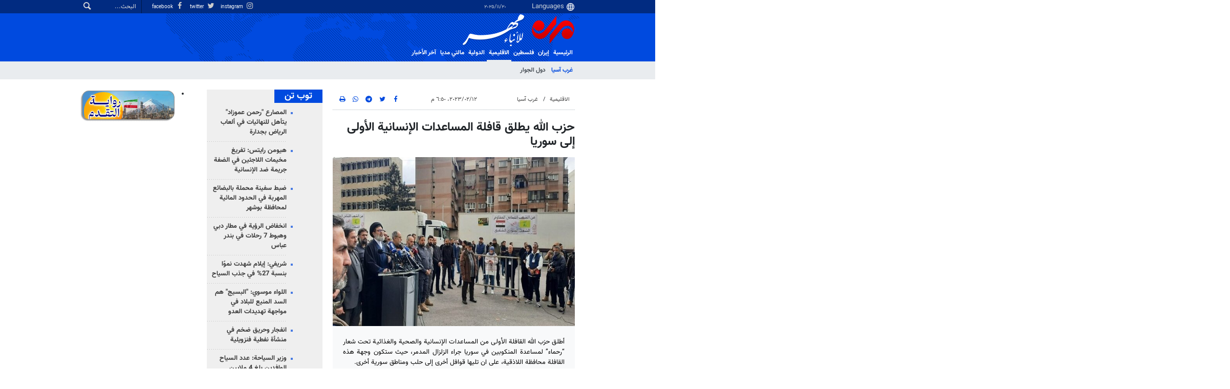

--- FILE ---
content_type: text/html;charset=UTF-8
request_url: https://ar.mehrnews.com/news/1930616/%D8%AD%D8%B2%D8%A8-%D8%A7%D9%84%D9%84%D9%87-%D9%8A%D8%B7%D9%84%D9%82-%D9%82%D8%A7%D9%81%D9%84%D8%A9-%D8%A7%D9%84%D9%85%D8%B3%D8%A7%D8%B9%D8%AF%D8%A7%D8%AA-%D8%A7%D9%84%D8%A5%D9%86%D8%B3%D8%A7%D9%86%D9%8A%D8%A9-%D8%A7%D9%84%D8%A3%D9%88%D9%84%D9%89-%D8%A5%D9%84%D9%89-%D8%B3%D9%88%D8%B1%D9%8A%D8%A7
body_size: 15643
content:
<!DOCTYPE html>
<html lang="ar" xmlns="http://www.w3.org/1999/xhtml"><head>
        <title>حزب الله يطلق قافلة المساعدات الإنسانية الأولى إلى سوريا - Mehr News Agency
        </title>
    <meta itemprop="inLanguage" content="ar-IQ" />
    <meta itemprop="name" name="twitter:title" property="dc.title" content="حزب الله يطلق قافلة المساعدات الإنسانية الأولى إلى سوريا" />
    <meta name="description" property="dc.description" content="أطلق حزب الله القافلة الأولى من المساعدات الإنسانية والصحية والغذائية تحت شعار “رحماء” لمساعدة المنكوبين في سوريا جراء الزلزال المدمر، حيث ستكون وجهة هذه القافلة محافظة اللاذقية، على ان تليها قوافل أخرى إلى حلب ومناطق سورية أخرى." />
    <meta property="og:type" content="article" />
    <meta name="twitter:url" property="og:url" content="https://ar.mehrnews.com/news/1930616/حزب-الله-يطلق-قافلة-المساعدات-الإنسانية-الأولى-إلى-سوريا" />
    <meta property="article:modified_time" content="2023-02-12T15:20:58Z" />
    <meta property="article:section" content="الاقلیمیة &gt; غرب آسیا" />
    <meta name="keywords" property="article:tag" content="المساعدات الانسانية,حزب الله,سوريا" />
    <meta property="nastooh:topic" content="arabicaffairs" />
    <meta property="nastooh:subtopic" content="middleeast" />
    <meta property="nastooh:pageType" content="news" />
    <meta property="nastooh:newsType" content="news" />
    <meta property="nastooh:publishDate" content="2023-02-12" />
    <meta property="nastooh:commentCount" content="na" />
    <meta property="nastooh:keywordCount" content="3" />
    <meta property="nastooh:bodyWordCount" content="small" />
    <meta property="nastooh:code" content="1930616" />
    <meta property="nastooh:nid" content="5707857" />
    <meta property="og:title" itemprop="headline" content="حزب الله يطلق قافلة المساعدات الإنسانية الأولى إلى سوريا" />
    <meta name="twitter:description" itemprop="description" property="og:description" content="أطلق حزب الله القافلة الأولى من المساعدات الإنسانية والصحية والغذائية تحت شعار “رحماء” لمساعدة المنكوبين في سوريا جراء الزلزال المدمر، حيث ستكون وجهة هذه القافلة محافظة اللاذقية، على ان تليها قوافل أخرى إلى حلب ومناطق سورية أخرى." />
    <meta name="thumbnail" itemprop="thumbnailUrl" content="https://media.mehrnews.com/d/2023/02/12/1/4426382.jpg?ts=1676215201133" />
    <meta name="twitter:image" itemprop="image" property="og:image" content="https://media.mehrnews.com/d/2023/02/12/4/4426382.jpg?ts=1676215201133" />
    <meta itemprop="datePublished" property="article:published_time" content="2023-02-12T15:20:58Z" />
    <meta itemprop="dateModified" property="article:modified" content="2023-02-12T15:20:58Z" />
    <meta name="twitter:card" content="summary_large_image" />
    <meta name="genre" itemprop="genre" content="news" />
    <link rel="author" href="Mehr News Agency" />
    <link rel="canonical" href="https://ar.mehrnews.com/news/1930616/حزب-الله-يطلق-قافلة-المساعدات-الإنسانية-الأولى-إلى-سوريا" />
    <link property="og:site_name" href="Mehr News Agency" />
    <meta name="robots" content="max-image-preview:large" />
    <link rel="alternate" type="application/rss+xml" href="https://ar.mehrnews.com/rss/tp/614" />
	<script data-schema="WebPage" type="application/ld+json">
    {"@context":"https://schema.org","@type":"NewsArticle","mainEntityOfPage":{"@type":"WebPage","@id":"https://ar.mehrnews.com/news/1930616/حزب-الله-يطلق-قافلة-المساعدات-الإنسانية-الأولى-إلى-سوريا","breadcrumb":"الاقلیمیة > غرب آسیا"},"inLanguage":"ar","genre":"news","name":"حزب الله يطلق قافلة المساعدات الإنسانية الأولى إلى سوريا","headline":"حزب الله يطلق قافلة المساعدات الإنسانية الأولى إلى سوريا","datePublished":"2023-02-12T15:20:58Z","dateModified":"2023-02-12T15:20:58Z","author":{"@type":"Organization","name":"Mehr News Agency","url":"https://ar.mehrnews.com"},"publisher":{"@type":"Organization","name":"Mehr News Agency","url":"https://ar.mehrnews.com","logo":{"type":"ImageObject","width":"64","height":"64","url":"https://ar.mehrnews.com/resources/theme/mehrnews/img/favicon.ico"}},"thumbnailUrl":["https://media.mehrnews.com/d/2023/02/12/1/4426382.jpg?ts=1676215201133","https://media.mehrnews.com/d/2023/02/12/2/4426382.jpg?ts=1676215201133","https://media.mehrnews.com/d/2023/02/12/3/4426382.jpg?ts=1676215201133","https://media.mehrnews.com/d/2023/02/12/4/4426382.jpg?ts=1676215201133"],"description":"أطلق حزب الله القافلة الأولى من المساعدات الإنسانية والصحية والغذائية تحت شعار “رحماء” لمساعدة المنكوبين في سوريا جراء الزلزال المدمر، حيث ستكون وجهة هذه القافلة محافظة اللاذقية، على ان تليها قوافل أخرى إلى حلب ومناطق سورية أخرى.","url":"https://ar.mehrnews.com/news/1930616/حزب-الله-يطلق-قافلة-المساعدات-الإنسانية-الأولى-إلى-سوريا","keywords":["المساعدات الانسانية","حزب الله","سوريا"],"timeRequired":"PT20.2S","image":["https://media.mehrnews.com/d/2023/02/12/4/4426382.jpg?ts=1676215201133","https://media.mehrnews.com/d/2023/02/12/3/4426382.jpg?ts=1676215201133","https://media.mehrnews.com/d/2023/02/12/2/4426382.jpg?ts=1676215201133"]}
    </script>
    <script type="application/ld+json">
    {"@context":"https://schema.org","@type":"BreadcrumbList","itemListElement":[{"@type":"ListItem","position":1,"name":"Mehr News Agency","item":"https://ar.mehrnews.com"},{"@type":"ListItem","position":2,"name":"الاقلیمیة","item":"https://ar.mehrnews.com/service/arabicaffairs"},{"@type":"ListItem","position":3,"name":"غرب آسیا","item":"https://ar.mehrnews.com/service/arabicaffairs/middleeast"},{"@type":"ListItem","position":4,"name":"حزب الله يطلق قافلة المساعدات الإنسانية الأولى إلى سوريا","item":"https://ar.mehrnews.com/news/1930616/حزب-الله-يطلق-قافلة-المساعدات-الإنسانية-الأولى-إلى-سوريا"}]}
    </script>
    <meta charset="utf-8" />
    <meta http-equiv="X-UA-Compatible" content="IE=edge,chrome=1" />
    <meta http-equiv="Content-Language" content="ar" />
    <meta name="viewport" content="width=device-width, initial-scale=1.0" /><meta name="google-site-verification" content="2fSnrTNqXkhCZmioof4e4LVrRlEpS7Wm3Bq1Kk31720" /><meta name="msvalidate.01" content="CE6454B7E800DF383F5334DF0BEEE12B" /><meta http-equiv="content-language" content="fa" />
<meta http-equiv="refresh" content="180" />

<link rel="manifest" href="/manifest.json">
<!-- <script type="text/javascript"> (function(){ var now = new Date(); var version = now.getFullYear().toString() + "0" + now.getMonth() + "0" + now.getDate() + "0" + now.getHours(); var head = document.getElementsByTagName("head")[0]; var link = document.createElement("link"); link.rel = "stylesheet"; link.href = "https://app.najva.com/static/css/local-messaging.css" + "?v=" + version; head.appendChild(link); var script = document.createElement("script"); script.type = "text/javascript"; script.async = true; script.src = "https://app.najva.com/static/js/scripts/mehrnews460-website-7035-2df1e8e0-f377-430b-b9f0-32c68d59737d.js" + "?v=" + version; head.appendChild(script); })() </script> -->
    <link rel="shortcut icon" href="/resources/theme/mehrnews/img/favicon.ico" type="image/x-icon" />
    <link rel="search" type="application/opensearchdescription+xml" title="Mehr News Agency" href="https://ar.mehrnews.com/opensearch.xhtml" />
    <meta property="og:site_name" content="Mehr News Agency" />
    <meta property="og:locale" content="ar_IQ" />
    <meta name="generator" content="www.nastooh.ir" />
    <meta name="language" content="ar" />
    <meta name="rating" content="General" />
    <meta name="copyright" content="All Content by Mehr News Agency is licensed under a Creative Commons Attribution 4.0 International License." />
    <meta name="expires" content="never" />
    <meta name="publisher" content="Mehr News Agency" />
    <meta name="dc.publisher" content="Mehr News Agency" />
    <meta name="date" content="2025-11-20 T 15:26:07 +0330" />
        <link href="/resources/theme/mehrnews/css/style.css?20251117-1" type="text/css" rel="stylesheet" />
		<script src="/resources/theme/global/js/vendor/jquery-3.6.1.min.js"></script>
        
        <script src="/resources/theme/global/js/vendor/modernizr-2.6.2.min.js"></script>
        <script src="/resources/theme/global/js/select2/4.0.5/select2.min.js"></script></head>
    <body class="     rtl    pt-news nt-news     ">
<div id="header-ad" class="d-xs-block d-sm-block d-md-none d-lg-none">
    <div class="container">
    </div>
</div>
<header id="header">
    <div id="masthead">
        <div class="container">
            <div class="row">
                <div class="col-12 col-xs-8 col-sm-4 col-md-4 col-lg-3">
                    
                    <select class="languages-menu">
                        
                        
                        <option value="" selected="">Languages</option>
                        <option value="fa">فارسی</option>
                        <option value="ar">العربية</option>
                        <option value="ur">اردو</option>
                        <option value="ku">کوردی</option>
                        <option value="tr">Türkçe</option>
                        <option value="en">English</option>
                    </select>
                    <div class="date">٢٠‏/١١‏/٢٠٢٥</div>
                </div>
                <div class="col-12 col-xs-4 col-sm-8 col-md-8 col-lg-9">
                    <div class="search" id="header-search">
                        <div class="close d-md-none d-lg-none" data-toggle="toggle" data-target="#header-search">×</div>
                        <form method="get" action="/search" role="form">
                            <div class="input-group">
                                <input type="text" placeholder="البحث..." value="" name="q" />
                                <button class="unstyled" type="submit"><i class="icon-search"></i></button>
                            </div>
                        </form>
                    </div>
                    <ul class="tools-menu">
                            <li><a href="https://www.instagram.com/mehrnews_arabic/"><i class="icon-instagram"></i> instagram</a></li>
                            <li><a href="https://twitter.com/mehrnewsarabic"><i class="icon-twitter"></i> twitter</a></li>
                            <li><a href="https://www.facebook.com/arabicmehrnews"><i class="icon-facebook"></i> facebook</a></li>
                        
                    </ul>
                </div>
            </div>
        </div>
    </div>
    <div class="container">
        <div class="row">
            <div class="col-6 col-lg-7 col-xl-8">
                    <a href="/" class="logo">Mehr News Agency</a>
            </div>
            <div class="col-6 col-lg-5 col-xl-4">
                <button type="button" data-toggle="toggle" data-target="#header-search" data-focus="#header-search input" class="d-md-none btn">
                    <i class="icon-search"></i>
                </button>
                <button type="button" data-toggle="come-in" data-target="#menu" class="d-lg-none btn" data-pt="news">
                    <i class="icon-menu"></i>
                </button>
            </div>
        </div>
    <nav id="menu">
        <ul>
                    <li class="">
                    <a href="/">الرئيسية</a>
                    <ul class="submenu">
                    </ul>
                </li>
                    <li class=" has-child">
                    <a href="/service/iran">إيران</a>
                    <ul class="submenu">
                            <li class="">
                                <a href="/service/iran/Political">السياسة</a>
                            </li>
                            <li class="">
                                <a href="/service/iran/Economic">الإقتصاد</a>
                            </li>
                            <li class="">
                                <a href="/service/iran/Social">المجتمع</a>
                            </li>
                            <li class="">
                                <a href="/service/iran/Art%20And%20Culture">الثقافة</a>
                            </li>
                            <li class="">
                                <a href="/service/iran/Technology">العلوم</a>
                            </li>
                            <li class="">
                                <a href="/service/iran/Sport">الرياضة</a>
                            </li>
                    </ul>
                </li>
                    <li class=" has-child">
                    <a href="/service/palestine">فلسطین</a>
                    <ul class="submenu">
                            <li class="">
                                <a href="/service/palestine/jerusalem">القدس</a>
                            </li>
                            <li class="">
                                <a href="/service/palestine/enemy">العدو</a>
                            </li>
                    </ul>
                </li>
                    <li class=" active has-child">
                    <a href="/service/arabicaffairs">الاقلیمیة</a>
                    <ul class="submenu">
                            <li class=" active">
                                <a href="/service/arabicaffairs/middleeast">غرب آسیا</a>
                            </li>
                            <li class="">
                                <a href="/service/arabicaffairs/neighboring">دول الجوار</a>
                            </li>
                    </ul>
                </li>
                    <li class=" has-child">
                    <a href="/service/International">الدولية</a>
                    <ul class="submenu">
                            <li class="">
                                <a href="/service/International/asiapacific">آسيا والمحيط الهادئ</a>
                            </li>
                            <li class="">
                                <a href="/service/International/africa">أفريقيا</a>
                            </li>
                            <li class="">
                                <a href="/service/International/europe">أوروبا</a>
                            </li>
                            <li class="">
                                <a href="/service/International/america">الأمريكيتان</a>
                            </li>
                    </ul>
                </li>
                    <li class=" has-child">
                    <a href="/service/multimedia">مالتي مدیا</a>
                    <ul class="submenu">
                            <li class="">
                                <a href="/service/multimedia/video">الفيديو</a>
                            </li>
                            <li class="">
                                <a href="/service/multimedia/photo">الصور</a>
                            </li>
                            <li class="">
                                <a href="/service/multimedia/cartoon">الكاريكاتير</a>
                            </li>
                    </ul>
                </li>
                    <li class="">
                    <a href="/archive">آخر الأخبار</a>
                    <ul class="submenu">
                    </ul>
                </li>
        </ul>
    </nav>
    </div>
</header>
    <main class="mainbody">
            <div class="container">
                <div class="row">
    <div class="col-12 col-lg-9 main-content">
        <div class="row">
            <div class="col-12 col-sm-8">
        <article id="item" class="box item full-img">
            <div class="print-header" style="display: none;">
                <div class="logo">
                    <img src="/resources/theme/mehrnews/img/logo_invert.png" alt="Mehr News Agency" />
                </div>
                <div class="meta">
                    <div class="barcode">
                        <img src="/barcode?text=https%3A%2F%2Far.mehrnews.com%2Fnews%2F1930616%2F&amp;c=81e071f8f001ff83cd2db0e3b258d00d7ac079593c33e9058cccd2831057f7c32ac3a6c3d695cba756eef1b0617b84d3e3923bea6db5049168bc254322993129" alt="https://ar.mehrnews.com/news/1930616/" />
                        <ul>
                            <li class="url">https://ar.mehrnews.com/news/1930616/</li>
                            
                            <li class="date">١٢‏/٠٢‏/٢٠٢٣، ٦:٥٠ م</li>
                            <li class="id">رمز الخبر <span>1930616</span></li>
                            <li>
                                <ol class="breadcrumb">
                                    <li><a target="_blank" rel="index" href="/service/arabicaffairs">الاقلیمیة</a></li>
                                        <li><a href="/service/arabicaffairs/middleeast" rel="index" target="_blank">غرب آسیا</a>
                                        </li>
                                </ol>
                            </li>
                        </ul>
                    </div>
                </div>
            </div>
            <div class="item-header">
                    <div class="item-nav row">
                        <div class="col-6 col-sm-4">
                            <ol class="breadcrumb">
                                <li><a target="_blank" rel="index" href="/service/arabicaffairs">الاقلیمیة</a></li>
                                    <li><a href="/service/arabicaffairs/middleeast" rel="index" target="_blank">غرب آسیا</a>
                                    </li>
                            </ol>
                        </div>
                        <div class="col-6 col-sm-4 item-date">
                            <span>١٢‏/٠٢‏/٢٠٢٣، ٦:٥٠ م</span>
                            
                        </div>
                        <div class="d-none d-sm-block col-4">
                            <ul class="header-sharing">
                                <li><a href="https://www.facebook.com/sharer.php?u=https%3A%2F%2Far.mehrnews.com%2Fnews%2F1930616%2F"><i class="icon-facebook"></i></a></li>
                                <li><a href="https://twitter.com/intent/tweet?url=https%3A%2F%2Far.mehrnews.com%2Fnews%2F1930616%2F"><i class="icon-twitter"></i></a></li>
                                <li><a href="tg://msg_url?url=https%3A%2F%2Far.mehrnews.com%2Fnews%2F1930616%2F"><i class="icon-telegram"></i></a></li>
                                <li class="wa"><a href="whatsapp://send?text=https%3A%2F%2Far.mehrnews.com%2Fnews%2F1930616%2F" target="_blank"><i class="icon-whatsapp"></i></a></li>
                                
                                <li class="">
                                    <a href="#" onclick="window.print(); return false;"><i class="icon-print"></i></a>
                                </li>
                            </ul>
                        </div>
                    </div>
                <div class="item-title">
                    
                    <h1 class="title">حزب الله يطلق قافلة المساعدات الإنسانية الأولى إلى سوريا</h1>
                </div>
            </div><div class="item-summary">
                    <figure class="item-img">
                        <img src="https://media.mehrnews.com/d/2023/02/12/3/4426382.jpg?ts=1676215201133" alt="حزب الله يطلق قافلة المساعدات الإنسانية الأولى إلى سوريا" itemprop="image" class="" title="حزب الله يطلق قافلة المساعدات الإنسانية الأولى إلى سوريا" width="100%" height="400" />
                    </figure>
                <p class="summary introtext" itemprop="description">أطلق حزب الله القافلة الأولى من المساعدات الإنسانية والصحية والغذائية تحت شعار “رحماء” لمساعدة المنكوبين في سوريا جراء الزلزال المدمر، حيث ستكون وجهة هذه القافلة محافظة اللاذقية، على ان تليها قوافل أخرى إلى حلب ومناطق سورية أخرى.</p></div>
            <div class="item-body">
                <div itemprop="articleBody" class="item-text"><p>وأفادت <a class="saba-backlink" href="https://ar.mehrnews.com">وكالة مهر للأنباء</a>، انه انطلقت القافلة من باحة عاشوراء في منطقة الحدث بالضاحية الجنوبية لبيروت، برعاية وحضور رئيس المجلس التنفيذي لحزب الله سماحة السيد هاشم صفي الدين، الذي أكد أنه من الطبيعي أن نكون في لبنان وفي المقاومة الإسلامية تحديداً إلى جانب الشعب السوري في مأساته ومحنته.</p> 
<p>وأعلن السيد صفي الدين أن الدفعة الأولى من حملة “رحماء” لمساعدة المتضررين من الزلزال في سوريا ستكون باتجاه اللاذقية، وأن الدفعات الآتية ستنطلق باتجاه حلب ومناطق أخرى.</p> 
<p>و لفت السيد صفي الدين إلى ان الغرب كشف عن الثقافة التي ينتمي إليها وأكد أنه يحمل شعارات كاذبة بالدفاع عن حقوق الإنسان.</p> 
<p>المصدر: المنار</p> 
<p>/انتهى/</p>
                </div><div class="item-code">
                    رمز الخبر <span>1930616</span></div>

            </div>
            <div class="item-footer row">
                <div class="col-12 col-sm-5">
                    <div class="item-sharing">
                        <ul>
                            <li class="fb"><a href="https://www.facebook.com/sharer.php?u=https%3A%2F%2Far.mehrnews.com%2Fnews%2F1930616%2F"><i class="icon-facebook"></i></a></li>
                            <li class="tw"><a href="https://twitter.com/intent/tweet?url=https%3A%2F%2Far.mehrnews.com%2Fnews%2F1930616%2F"><i class="icon-twitter"></i></a></li>
                            
                            <li class="tg"><a href="tg://msg_url?url=https%3A%2F%2Far.mehrnews.com%2Fnews%2F1930616%2F"><i class="icon-telegram"></i></a></li>
                            <li class="wa"><a href="whatsapp://send?text=https%3A%2F%2Far.mehrnews.com%2Fnews%2F1930616%2F" target="_blank"><i class="icon-whatsapp"></i></a></li>
                        </ul>
                    </div>
                </div>
                <div class="col-12 col-sm-4">
                    
                </div>
                <div class="col-12 col-sm-3">
                    <div class="short-link-container">
                        <div class="form-group">
                            <i class="icon-link"></i>
                            <input type="text" class="clean" value="ar.mehrnews.com/news/1930616/" readonly="readonly" />
                        </div>
                    </div>
                    <div class="col-12">
                        <div id="tooltip-link">
                            <p class="short-link-tooltip">کپی شد</p>
                        </div>
                    </div>
                </div>
            </div>
            <div class="item-boxes2">
            <section id="box594" class="box related-items list list-bullets hidden-time" style="" data-conf="{&quot;id&quot;:594}">
                <header>
                    <h2 style=""><span>محتوى ذات صلة</span>
                    </h2>
                </header>
                <div>
                    <ul>
                                <li class="news" data-conf="{}">
<div class="desc">
    <h3><a href="/news/1901976/%D9%83%D9%85%D8%A7-%D8%A3%D8%AE%D8%B0%D9%86%D8%A7-%D8%B9%D9%84%D9%89-%D8%B9%D8%A7%D8%AA%D9%82%D9%86%D8%A7-%D8%A5%D8%AE%D8%B1%D8%A7%D8%AC-%D8%A7%D9%84%D8%A3%D9%85%D9%8A%D8%B1%D9%83%D9%8A-%D9%85%D9%86-%D8%A7%D9%84%D9%85%D9%86%D8%B7%D9%82%D8%A9-%D8%B3%D9%86%D8%B3%D9%82%D8%B7-%D8%B5%D9%81%D9%82%D8%A9-%D8%A7%D9%84%D9%82%D8%B1%D9%86" target="_blank" title="أقدم من سنة"> كما أخذنا على عاتقنا إخراج الأميركي من المنطقة سنسقط صفقة القرن</a>
        
    </h3>
</div>
                                </li>
                                <li class="news" data-conf="{}">
<div class="desc">
    <h3><a href="/news/1930768/%D9%82%D8%A7%D9%81%D9%84%D8%A9-%D9%85%D8%B3%D8%A7%D8%B9%D8%AF%D8%A9-%D8%A5%D9%86%D8%B3%D8%A7%D9%86%D9%8A%D8%A9-%D9%84%D8%A8%D9%86%D8%A7%D9%86%D9%8A%D8%A9-%D9%85%D8%A4%D9%84%D9%81%D8%A9-%D9%85%D9%86-29-%D8%B4%D8%A7%D8%AD%D9%86%D8%A9-%D8%A5%D9%84%D9%89-%D9%85%D8%AA%D8%B6%D8%B1%D8%B1%D9%8A-%D8%A7%D9%84%D8%B2%D9%84%D8%B2%D8%A7%D9%84" target="_blank" title="أقدم من سنة">قافلة مساعدة إنسانية لبنانية مؤلفة من 29 شاحنة إلى متضرري الزلزال في سورية</a>
        
    </h3>
</div>
                                </li>
                                <li class="news" data-conf="{}">
<div class="desc">
    <h3><a href="/news/1926599/%D8%A3%D9%85%D9%8A%D8%B1%D9%83%D8%A7-%D8%AA%D9%85%D9%86%D8%B9-%D9%84%D8%A8%D9%86%D8%A7%D9%86-%D9%85%D9%86-%D8%A7%D9%84%D8%AA%D9%82%D8%AF%D9%85-%D8%A8%D9%88%D8%B6%D8%B9-%D8%A7%D9%84%D8%B9%D8%B1%D8%A7%D9%82%D9%8A%D9%84-%D8%A3%D9%85%D8%A7%D9%85-%D8%A3%D9%8A-%D8%AD%D9%84" target="_blank" title="أقدم من سنة">أميركا تمنع لبنان من التقدّم بوضع العراقيل أمام أي حل</a>
        
    </h3>
</div>
                                </li>
                                <li class="news" data-conf="{}">
<div class="desc">
    <h3><a href="/news/1923709/%D8%A7%D9%84%D8%B3%D9%8A%D8%AF-%D8%B5%D9%81%D9%8A-%D8%A7%D9%84%D8%AF%D9%8A%D9%86-%D9%8A%D8%AF%D8%B9%D9%88-%D9%84%D9%84%D8%AA%D8%B9%D9%82%D9%84-%D9%88%D8%A7%D9%84%D9%85%D8%B4%D8%A7%D8%B1%D9%83%D8%A9-%D9%81%D9%8A-%D8%A7%D9%84%D8%A7%D9%86%D8%AA%D8%AE%D8%A7%D8%A8%D8%A7%D8%AA" target="_blank" title="أقدم من سنة">السيد صفي الدين يدعو للتعقل والمشاركة في الانتخابات</a>
        
    </h3>
</div>
                                </li>
                                <li class="news" data-conf="{}">
<div class="desc">
    <h3><a href="/news/1930633/%D8%A7%D9%84%D9%83%D8%B1%D9%85%D9%84%D9%8A%D9%86-%D9%85%D9%88%D8%B3%D9%83%D9%88-%D8%B9%D9%84%D9%89-%D8%A7%D8%AA%D8%B5%D8%A7%D9%84-%D8%AF%D8%A7%D8%A6%D9%85-%D9%85%D8%B9-%D8%A7%D9%84%D8%AC%D8%A7%D9%86%D8%A8-%D8%A7%D9%84%D8%B3%D9%88%D8%B1%D9%8A" target="_blank" title="أقدم من سنة">الكرملين: موسكو على اتصال دائم مع الجانب السوري</a>
        
    </h3>
</div>
                                </li>
                    </ul>
                </div>
                
            </section>
            </div>
                <section class="box tags">
                    <header>
                        <h2>سمات</h2>
                    </header>
                    <div>
                        <ul>
                                    <li><a href="/tag/%D8%A7%D9%84%D9%85%D8%B3%D8%A7%D8%B9%D8%AF%D8%A7%D8%AA+%D8%A7%D9%84%D8%A7%D9%86%D8%B3%D8%A7%D9%86%D9%8A%D8%A9" rel="tag">المساعدات الانسانية</a></li>
                                    <li><a href="/tag/%D8%AD%D8%B2%D8%A8+%D8%A7%D9%84%D9%84%D9%87" rel="tag">حزب الله</a></li>
                                    <li><a href="/tag/%D8%B3%D9%88%D8%B1%D9%8A%D8%A7" rel="tag">سوريا</a></li>
                        </ul>
                    </div>
                </section>
            <div class="item-boxes">
            </div>
        </article>
        <section id="news-comment"></section>
        <section class="box header-outside comment-form">
            <header><h2>تعليقك</h2></header>
            <div>
                <form enctype="application/x-www-form-urlencoded" data-url="/rest/postcomment" role="form" data-toggle="validator" method="post" name="frmNewsComment" id="frmNewsComment" data-success="تمّ ارسال تعليقك بنجاح." class="form-comment" data-error="احدث خطأ اثناء عملية ارسال تعليقك!" data-captcha-error="لم يتمّ تسجيل العبارة بشكل صحيح.">
                     <div class="comment-info">
                        <div class="alert alert-info">You are replying to: <span></span>.
                            <button type="button" class="close">× <span>Cancel Reply</span></button>
                            <blockquote></blockquote>
                        </div>
                        <div class="comment-policies"><li><span></span></li>
                        </div>
                    </div> 
                    <input type="hidden" value="frmNewsComment" name="frmNewsComment" />
                    <input type="hidden" value="5707857" name="newsId" id="newsId" />
                    <input type="hidden" value="0" name="reply" />
                    <input type="hidden" value="" name="parentId" />
                    <fieldset>
                        <div class="form-group name-group">
                            <label for="userName">الاسم</label>
                            <input type="text" id="userName" name="userName" placeholder="الاسم" maxlength="50" class="form-control" data-minlength="3" data-required-msg="سجّل اسمك رجاءً." />
                        </div>
                        <div class="form-group email-group">
                            <label for="userEmail">البريد الإلكتروني</label>
                            <input type="email" placeholder="البريد الإلكتروني" class="form-control ltr" id="userEmail" name="userEmail" maxlength="80" />
                        </div>
                        <div class="form-group text-group">
                            <label for="body">تعليقك *</label>
                            <textarea maxlength="300" placeholder="تعليقك" data-required-msg="عبّر عن رأيك رجاءً." class="form-control" required="true" id="body" name="body" rows="5"></textarea>
                        </div><div class="form-group captcha-group">
                            <div class="captcha">
                                <input id="captchaKey" name="captchaKey" value="d490cb1bf2f4606b00a4ee0ff841808da4928bcae3accc941659077234da97c5b3c1d6132bb60362fcbd1577c3d8ab142cfbad6de9a35871e43721266e55cbafeb04ba76f4b69cbd6c0ea115025b1be4d59d452394bc28bc79b4170b60446e83" type="hidden" />
                                <div class="captcha-image">
                                    <img id="captchaImg" src="/sncaptcha.jpg?key=d490cb1bf2f4606b00a4ee0ff841808da4928bcae3accc941659077234da97c5b3c1d6132bb60362fcbd1577c3d8ab142cfbad6de9a35871e43721266e55cbafeb04ba76f4b69cbd6c0ea115025b1be4d59d452394bc28bc79b4170b60446e83" alt="captcha" />
                                </div>
                                <label for="captchaText"><i class="req">*</i> سجل نتيجة العبارة في الخانة المقابلة </label>
                                <div class="captcha-input">
                                    <input type="number" name="captchaText" id="captchaText" required="required" data-required-msg="سجّل نتيجة العبارة رجاءً." />
                                </div>
                            </div></div>
                        <div class="form-group submit-group">
                            <button class="btn btn-default" id="btnSave">ارسل</button>
                            <div class="msg"></div>
                        </div>
                    </fieldset>
                </form>
            </div>
        </section>
            </div>
            <div class="col-12 col-sm-4 sidebar">
            <section id="box146" class="box list headlines list-bullets list-bordered bg-graylight header-sm hidden-img title-only _types" style="" data-conf="{&quot;id&quot;:146}">
                <header>
                    <h2 style=""><a href="/archive/pl/146/%D8%AA%D9%88%D8%A8-%D8%AA%D9%86" target="_blank" title="ارشيف توب تن">توب تن</a>
                    </h2>
                </header>
                <div>
                    <ul>
                                <li class="news" data-conf="{}">
                                        <figure><a target="_blank" rel="" href="/news/1965203/المصارع-رحمن-عموزاد-يتأهل-للنهائيات-في-ألعاب-الرياض-بجدارة" title="">
                                                <img src="https://media.mehrnews.com/d/2025/11/20/1/5784294.jpg" alt="المصارع &quot;رحمن عموزاد&quot; يتأهل للنهائيات في ألعاب الرياض بجدارة" loading="lazy" />
                                        </a></figure>
<div class="desc">
    <h3><a href="/news/1965203/%D8%A7%D9%84%D9%85%D8%B5%D8%A7%D8%B1%D8%B9-%D8%B1%D8%AD%D9%85%D9%86-%D8%B9%D9%85%D9%88%D8%B2%D8%A7%D8%AF-%D9%8A%D8%AA%D8%A3%D9%87%D9%84-%D9%84%D9%84%D9%86%D9%87%D8%A7%D8%A6%D9%8A%D8%A7%D8%AA-%D9%81%D9%8A-%D8%A3%D9%84%D8%B9%D8%A7%D8%A8-%D8%A7%D9%84%D8%B1%D9%8A%D8%A7%D8%B6-%D8%A8%D8%AC%D8%AF%D8%A7%D8%B1%D8%A9" target="_blank">المصارع &quot;رحمن عموزاد&quot; يتأهل للنهائيات في ألعاب الرياض بجدارة</a>
        
    </h3>
</div>
                                </li>
                                <li class="news" data-conf="{}">
                                        <figure><a target="_blank" rel="" href="/news/1965202/هيومن-رايتس-تفريغ-مخيمات-اللاجئين-في-الضفة-جريمة-ضد-الإنسانية" title="">
                                                <img src="https://media.mehrnews.com/d/2025/09/18/1/5684960.jpg" alt="هيومن رايتس: تفريغ مخيمات اللاجئين في الضفة جريمة ضد الإنسانية" loading="lazy" />
                                        </a></figure>
<div class="desc">
    <h3><a href="/news/1965202/%D9%87%D9%8A%D9%88%D9%85%D9%86-%D8%B1%D8%A7%D9%8A%D8%AA%D8%B3-%D8%AA%D9%81%D8%B1%D9%8A%D8%BA-%D9%85%D8%AE%D9%8A%D9%85%D8%A7%D8%AA-%D8%A7%D9%84%D9%84%D8%A7%D8%AC%D8%A6%D9%8A%D9%86-%D9%81%D9%8A-%D8%A7%D9%84%D8%B6%D9%81%D8%A9-%D8%AC%D8%B1%D9%8A%D9%85%D8%A9-%D8%B6%D8%AF-%D8%A7%D9%84%D8%A5%D9%86%D8%B3%D8%A7%D9%86%D9%8A%D8%A9" target="_blank">هيومن رايتس: تفريغ مخيمات اللاجئين في الضفة جريمة ضد الإنسانية</a>
        
    </h3>
</div>
                                </li>
                                <li class="news" data-conf="{}">
                                        <figure><a target="_blank" rel="" href="/news/1965201/ضبط-سفينة-محملة-بالبضائع-المهربة-في-الحدود-المائية-لمحافظة-بوشهر" title="">
                                                <img src="https://media.mehrnews.com/d/2025/11/20/1/5784092.jpg" alt="ضبط سفينة محملة بالبضائع المهربة في الحدود المائية لمحافظة بوشهر" loading="lazy" />
                                        </a></figure>
<div class="desc">
    <h3><a href="/news/1965201/%D8%B6%D8%A8%D8%B7-%D8%B3%D9%81%D9%8A%D9%86%D8%A9-%D9%85%D8%AD%D9%85%D9%84%D8%A9-%D8%A8%D8%A7%D9%84%D8%A8%D8%B6%D8%A7%D8%A6%D8%B9-%D8%A7%D9%84%D9%85%D9%87%D8%B1%D8%A8%D8%A9-%D9%81%D9%8A-%D8%A7%D9%84%D8%AD%D8%AF%D9%88%D8%AF-%D8%A7%D9%84%D9%85%D8%A7%D8%A6%D9%8A%D8%A9-%D9%84%D9%85%D8%AD%D8%A7%D9%81%D8%B8%D8%A9-%D8%A8%D9%88%D8%B4%D9%87%D8%B1" target="_blank">ضبط سفينة محملة بالبضائع المهربة في الحدود المائية لمحافظة بوشهر</a>
        
    </h3>
</div>
                                </li>
                                <li class="news" data-conf="{}">
                                        <figure><a target="_blank" rel="" href="/news/1965199/انخفاض-الرؤية-في-مطار-دبي-وهبوط-7-رحلات-في-بندر-عباس" title="">
                                                <img src="https://media.mehrnews.com/d/2025/11/20/1/5783905.jpg" alt="انخفاض الرؤية في مطار دبي وهبوط 7 رحلات في بندر عباس" loading="lazy" />
                                        </a></figure>
<div class="desc">
    <h3><a href="/news/1965199/%D8%A7%D9%86%D8%AE%D9%81%D8%A7%D8%B6-%D8%A7%D9%84%D8%B1%D8%A4%D9%8A%D8%A9-%D9%81%D9%8A-%D9%85%D8%B7%D8%A7%D8%B1-%D8%AF%D8%A8%D9%8A-%D9%88%D9%87%D8%A8%D9%88%D8%B7-7-%D8%B1%D8%AD%D9%84%D8%A7%D8%AA-%D9%81%D9%8A-%D8%A8%D9%86%D8%AF%D8%B1-%D8%B9%D8%A8%D8%A7%D8%B3" target="_blank">انخفاض الرؤية في مطار دبي وهبوط 7 رحلات في بندر عباس</a>
        
    </h3>
</div>
                                </li>
                                <li class="news" data-conf="{}">
                                        <figure><a target="_blank" rel="" href="/news/1965197/شريفي-إيلام-شهدت-نموا-بنسبة-27-في-جذب-السياح" title="">
                                                <img src="https://media.mehrnews.com/d/2025/11/20/1/5783888.jpg" alt="شريفي: إيلام شهدت نموًا بنسبة 27% في جذب السياح" loading="lazy" />
                                        </a></figure>
<div class="desc">
    <h3><a href="/news/1965197/%D8%B4%D8%B1%D9%8A%D9%81%D9%8A-%D8%A5%D9%8A%D9%84%D8%A7%D9%85-%D8%B4%D9%87%D8%AF%D8%AA-%D9%86%D9%85%D9%88%D8%A7-%D8%A8%D9%86%D8%B3%D8%A8%D8%A9-27-%D9%81%D9%8A-%D8%AC%D8%B0%D8%A8-%D8%A7%D9%84%D8%B3%D9%8A%D8%A7%D8%AD" target="_blank">شريفي: إيلام شهدت نموًا بنسبة 27% في جذب السياح</a>
        
    </h3>
</div>
                                </li>
                                <li class="news" data-conf="{}">
<div class="desc">
    <h3><a href="/news/1965200/%D8%A7%D9%84%D9%84%D9%88%D8%A7%D8%A1-%D9%85%D9%88%D8%B3%D9%88%D9%8A-%D8%A7%D9%84%D8%A8%D8%B3%D9%8A%D8%AC-%D9%87%D9%85-%D8%A7%D9%84%D8%B3%D8%AF-%D8%A7%D9%84%D9%85%D9%86%D9%8A%D8%B9-%D9%84%D9%84%D8%A8%D9%84%D8%A7%D8%AF-%D9%81%D9%8A-%D9%85%D9%88%D8%A7%D8%AC%D9%87%D8%A9-%D8%AA%D9%87%D8%AF%D9%8A%D8%AF%D8%A7%D8%AA" target="_blank">اللواء موسوي: &quot;البسيج&quot; هم السد المنيع للبلاد في مواجهة تهديدات العدو</a>
        
    </h3>
</div>
                                </li>
                                <li class="news" data-conf="{}">
                                        <figure><a target="_blank" rel="" href="/news/1965196/انفجار-وحريق-ضخم-في-منشأة-نفطية-فنزويلية" title="">
                                                <img src="https://media.mehrnews.com/d/2025/11/20/1/5783879.jpg" alt="انفجار وحريق ضخم في منشأة نفطية فنزويلية" loading="lazy" />
                                        </a></figure>
<div class="desc">
    <h3><a href="/news/1965196/%D8%A7%D9%86%D9%81%D8%AC%D8%A7%D8%B1-%D9%88%D8%AD%D8%B1%D9%8A%D9%82-%D8%B6%D8%AE%D9%85-%D9%81%D9%8A-%D9%85%D9%86%D8%B4%D8%A3%D8%A9-%D9%86%D9%81%D8%B7%D9%8A%D8%A9-%D9%81%D9%86%D8%B2%D9%88%D9%8A%D9%84%D9%8A%D8%A9" target="_blank">انفجار وحريق ضخم في منشأة نفطية فنزويلية</a>
        
    </h3>
</div>
                                </li>
                                <li class="news" data-conf="{}">
                                        <figure><a target="_blank" rel="" href="/news/1965195/وزير-السياحة-عدد-السياح-الوافدين-بلغ-4-ملايين-ونصف" title="">
                                                <img src="https://media.mehrnews.com/d/2025/11/18/1/5780366.jpg" alt="وزير السياحة: عدد السياح الوافدين بلغ 4 ملايين ونصف" loading="lazy" />
                                        </a></figure>
<div class="desc">
    <h3><a href="/news/1965195/%D9%88%D8%B2%D9%8A%D8%B1-%D8%A7%D9%84%D8%B3%D9%8A%D8%A7%D8%AD%D8%A9-%D8%B9%D8%AF%D8%AF-%D8%A7%D9%84%D8%B3%D9%8A%D8%A7%D8%AD-%D8%A7%D9%84%D9%88%D8%A7%D9%81%D8%AF%D9%8A%D9%86-%D8%A8%D9%84%D8%BA-4-%D9%85%D9%84%D8%A7%D9%8A%D9%8A%D9%86-%D9%88%D9%86%D8%B5%D9%81" target="_blank">وزير السياحة: عدد السياح الوافدين بلغ 4 ملايين ونصف</a>
        
    </h3>
</div>
                                </li>
                                <li class="news" data-conf="{}">
                                        <figure><a target="_blank" rel="" href="/news/1965198/قائد-الثورة-الإسلامية-يعزي-بوفاة-نجل-حجة-الإسلام-والمسلمين-السيد" title="">
                                                <img src="https://media.mehrnews.com/d/2025/11/20/1/5783891.jpg" alt="قائد الثورة الإسلامية يعزي بوفاة نجل حجة الإسلام والمسلمين السيد صديقي" loading="lazy" />
                                        </a></figure>
<div class="desc">
    <h3><a href="/news/1965198/%D9%82%D8%A7%D8%A6%D8%AF-%D8%A7%D9%84%D8%AB%D9%88%D8%B1%D8%A9-%D8%A7%D9%84%D8%A5%D8%B3%D9%84%D8%A7%D9%85%D9%8A%D8%A9-%D9%8A%D8%B9%D8%B2%D9%8A-%D8%A8%D9%88%D9%81%D8%A7%D8%A9-%D9%86%D8%AC%D9%84-%D8%AD%D8%AC%D8%A9-%D8%A7%D9%84%D8%A5%D8%B3%D9%84%D8%A7%D9%85-%D9%88%D8%A7%D9%84%D9%85%D8%B3%D9%84%D9%85%D9%8A%D9%86-%D8%A7%D9%84%D8%B3%D9%8A%D8%AF" target="_blank">قائد الثورة الإسلامية يعزي بوفاة نجل حجة الإسلام والمسلمين السيد صديقي</a>
        
    </h3>
</div>
                                </li>
                                <li class="news" data-conf="{}">
                                        <figure><a target="_blank" rel="" href="/news/1965194/عارف-هناك-تقارب-بالأفكار-بين-دول-شنغهاي-وإيران" title="">
                                                <img src="https://media.mehrnews.com/d/2025/11/18/1/5780543.jpg" alt="عارف: هناك تقارب بالأفكار بين دول شنغهاي وإيران" loading="lazy" />
                                        </a></figure>
<div class="desc">
    <h3><a href="/news/1965194/%D8%B9%D8%A7%D8%B1%D9%81-%D9%87%D9%86%D8%A7%D9%83-%D8%AA%D9%82%D8%A7%D8%B1%D8%A8-%D8%A8%D8%A7%D9%84%D8%A3%D9%81%D9%83%D8%A7%D8%B1-%D8%A8%D9%8A%D9%86-%D8%AF%D9%88%D9%84-%D8%B4%D9%86%D8%BA%D9%87%D8%A7%D9%8A-%D9%88%D8%A5%D9%8A%D8%B1%D8%A7%D9%86" target="_blank">عارف: هناك تقارب بالأفكار بين دول شنغهاي وإيران</a>
        
    </h3>
</div>
                                </li>
                    </ul>
                </div>
                
            </section>
            <section id="box160" class="box list list-thumbs thumbs-sm list-bordered title-only" style="" data-conf="{&quot;id&quot;:160}">
                <header>
                    <h2 style=""><a href="http://ar.mehrnews.com/archive?pi=1&amp;ty=9" target="_blank" title="ارشيف المقابلات">المقابلات</a>
                    </h2>
                </header>
                <div>
                    <ul>
                                <li class="talk" data-conf="{}">
                                        <figure><a target="_blank" rel="" href="/news/1965108/خطيب-زاده-القنوات-بين-الولايات-المتحدة-وإيران-كثيرة-لكن-الرسائل" title="">
                                                <img src="https://media.mehrnews.com/d/2025/09/05/1/5665645.jpg" alt="خطيب‌زاده: القنوات بين الولايات المتحدة وإيران كثيرة، لكن الرسائل الجديرة بالإهتمام قليلة" loading="lazy" />
                                        </a></figure>
<div class="desc">
    <h3><a href="/news/1965108/%D8%AE%D8%B7%D9%8A%D8%A8-%D8%B2%D8%A7%D8%AF%D9%87-%D8%A7%D9%84%D9%82%D9%86%D9%88%D8%A7%D8%AA-%D8%A8%D9%8A%D9%86-%D8%A7%D9%84%D9%88%D9%84%D8%A7%D9%8A%D8%A7%D8%AA-%D8%A7%D9%84%D9%85%D8%AA%D8%AD%D8%AF%D8%A9-%D9%88%D8%A5%D9%8A%D8%B1%D8%A7%D9%86-%D9%83%D8%AB%D9%8A%D8%B1%D8%A9-%D9%84%D9%83%D9%86-%D8%A7%D9%84%D8%B1%D8%B3%D8%A7%D8%A6%D9%84" target="_blank">خطيب‌زاده: القنوات بين الولايات المتحدة وإيران كثيرة، لكن الرسائل الجديرة بالإهتمام قليلة</a>
        
    </h3>
</div>
                                </li>
                                <li class="talk" data-conf="{}">
                                        <figure><a target="_blank" rel="" href="/news/1965067/اسرائيل-ليست-في-وضع-يسمح-لها-ببدء-حرب-جديدة-ضد-إيران-كيف" title="">
                                                <img src="https://media.mehrnews.com/d/2025/11/17/1/5778114.jpg" alt="&quot;اسرائيل&quot; ليست في وضع يسمح لها ببدء حرب جديدة ضد إيران...كيف أدار قائد الثورة الميدان والمجتمع معا" loading="lazy" />
                                        </a></figure>
<div class="desc">
    <h3><a href="/news/1965067/%D8%A7%D8%B3%D8%B1%D8%A7%D8%A6%D9%8A%D9%84-%D9%84%D9%8A%D8%B3%D8%AA-%D9%81%D9%8A-%D9%88%D8%B6%D8%B9-%D9%8A%D8%B3%D9%85%D8%AD-%D9%84%D9%87%D8%A7-%D8%A8%D8%A8%D8%AF%D8%A1-%D8%AD%D8%B1%D8%A8-%D8%AC%D8%AF%D9%8A%D8%AF%D8%A9-%D8%B6%D8%AF-%D8%A5%D9%8A%D8%B1%D8%A7%D9%86-%D9%83%D9%8A%D9%81" target="_blank">&quot;اسرائيل&quot; ليست في وضع يسمح لها ببدء حرب جديدة ضد إيران...كيف أدار قائد الثورة الميدان والمجتمع معا</a>
        
    </h3>
</div>
                                </li>
                                <li class="talk" data-conf="{}">
                                        <figure><a target="_blank" rel="" href="/news/1964977/نقدر-عاليا-موقف-إيران-وإدانتها-للجرائم-في-السودان-علاقتنا-مع" title="">
                                                <img src="https://media.mehrnews.com/d/2025/11/15/1/5774715.jpg" alt="نقدر عاليا موقف إيران وإدانتها للجرائم في السودان..علاقتنا مع الجمهورية الإسلامية علاقة وطيدة وطيبة" loading="lazy" />
                                        </a></figure>
<div class="desc">
    <h3><a href="/news/1964977/%D9%86%D9%82%D8%AF%D8%B1-%D8%B9%D8%A7%D9%84%D9%8A%D8%A7-%D9%85%D9%88%D9%82%D9%81-%D8%A5%D9%8A%D8%B1%D8%A7%D9%86-%D9%88%D8%A5%D8%AF%D8%A7%D9%86%D8%AA%D9%87%D8%A7-%D9%84%D9%84%D8%AC%D8%B1%D8%A7%D8%A6%D9%85-%D9%81%D9%8A-%D8%A7%D9%84%D8%B3%D9%88%D8%AF%D8%A7%D9%86-%D8%B9%D9%84%D8%A7%D9%82%D8%AA%D9%86%D8%A7-%D9%85%D8%B9" target="_blank">نقدر عاليا موقف إيران وإدانتها للجرائم في السودان..علاقتنا مع الجمهورية الإسلامية علاقة وطيدة وطيبة</a>
        
    </h3>
</div>
                                </li>
                    </ul>
                </div>
                
            </section>
            <section id="box161" class="box list list-thumbs thumbs-sm list-bordered title-only" style="" data-conf="{&quot;id&quot;:161}">
                <header>
                    <h2 style=""><a href="http://ar.mehrnews.com/archive?pi=1&amp;ty=7" target="_blank" title="ارشيف  التقارير"> التقارير</a>
                    </h2>
                </header>
                <div>
                    <ul>
                                <li class="report" data-conf="{}">
                                        <figure><a target="_blank" rel="" href="/news/1964969/تفاصيل-مشروع-قرار-الترويكا-الأوروبية-ضد-إيران-إلى-مجلس-محافظي" title="">
                                                <img src="https://media.mehrnews.com/d/2025/11/15/1/5774489.jpg" alt="تفاصيل مشروع قرار الترويكا الأوروبية ضد إيران إلى مجلس محافظي الوكالة الدولية للطاقة الذرية" loading="lazy" />
                                        </a></figure>
<div class="desc">
    <h3><a href="/news/1964969/%D8%AA%D9%81%D8%A7%D8%B5%D9%8A%D9%84-%D9%85%D8%B4%D8%B1%D9%88%D8%B9-%D9%82%D8%B1%D8%A7%D8%B1-%D8%A7%D9%84%D8%AA%D8%B1%D9%88%D9%8A%D9%83%D8%A7-%D8%A7%D9%84%D8%A3%D9%88%D8%B1%D9%88%D8%A8%D9%8A%D8%A9-%D8%B6%D8%AF-%D8%A5%D9%8A%D8%B1%D8%A7%D9%86-%D8%A5%D9%84%D9%89-%D9%85%D8%AC%D9%84%D8%B3-%D9%85%D8%AD%D8%A7%D9%81%D8%B8%D9%8A" target="_blank">تفاصيل مشروع قرار الترويكا الأوروبية ضد إيران إلى مجلس محافظي الوكالة الدولية للطاقة الذرية</a>
        
    </h3>
</div>
                                </li>
                                <li class="report" data-conf="{}">
                                        <figure><a target="_blank" rel="" href="/news/1964880/زيارة-إلى-فان-بوابة-إيران-الثقافية-والاقتصادية-إلى-تركيا" title="">
                                                <img src="https://media.mehrnews.com/d/2025/11/12/1/5769758.jpg" alt="زيارة إلى فان؛ بوابة إيران الثقافية والاقتصادية إلى تركيا" loading="lazy" />
                                        </a></figure>
<div class="desc">
    <h3><a href="/news/1964880/%D8%B2%D9%8A%D8%A7%D8%B1%D8%A9-%D8%A5%D9%84%D9%89-%D9%81%D8%A7%D9%86-%D8%A8%D9%88%D8%A7%D8%A8%D8%A9-%D8%A5%D9%8A%D8%B1%D8%A7%D9%86-%D8%A7%D9%84%D8%AB%D9%82%D8%A7%D9%81%D9%8A%D8%A9-%D9%88%D8%A7%D9%84%D8%A7%D9%82%D8%AA%D8%B5%D8%A7%D8%AF%D9%8A%D8%A9-%D8%A5%D9%84%D9%89-%D8%AA%D8%B1%D9%83%D9%8A%D8%A7" target="_blank">زيارة إلى فان؛ بوابة إيران الثقافية والاقتصادية إلى تركيا</a>
        
    </h3>
</div>
                                </li>
                                <li class="report" data-conf="{}">
                                        <figure><a target="_blank" rel="" href="/news/1964686/تقرير-صادرات-النفط-الإيراني-تحطم-رقما-قياسيا-في-ظل-العقوبات" title="">
                                                <img src="https://media.mehrnews.com/d/2025/11/08/1/5763998.jpg" alt="تقرير...صادرات النفط الإيراني تحطم رقمًا قياسيًا في ظل العقوبات دون تقديم خصومات كبيرة" loading="lazy" />
                                        </a></figure>
<div class="desc">
    <h3><a href="/news/1964686/%D8%AA%D9%82%D8%B1%D9%8A%D8%B1-%D8%B5%D8%A7%D8%AF%D8%B1%D8%A7%D8%AA-%D8%A7%D9%84%D9%86%D9%81%D8%B7-%D8%A7%D9%84%D8%A5%D9%8A%D8%B1%D8%A7%D9%86%D9%8A-%D8%AA%D8%AD%D8%B7%D9%85-%D8%B1%D9%82%D9%85%D8%A7-%D9%82%D9%8A%D8%A7%D8%B3%D9%8A%D8%A7-%D9%81%D9%8A-%D8%B8%D9%84-%D8%A7%D9%84%D8%B9%D9%82%D9%88%D8%A8%D8%A7%D8%AA" target="_blank">تقرير...صادرات النفط الإيراني تحطم رقمًا قياسيًا في ظل العقوبات دون تقديم خصومات كبيرة</a>
        
    </h3>
</div>
                                </li>
                    </ul>
                </div>
                
            </section>
            <section id="box165" class="box list list-thumbs thumbs-sm list-bordered title-only" style="" data-conf="{&quot;id&quot;:165}">
                <header>
                    <h2 style=""><a href="https://ar.mehrnews.com/tag/%D8%A7%D9%84%D8%B1%D8%A3%D9%8A" target="_blank" title="ارشيف الرأي">الرأي</a>
                    </h2>
                </header>
                <div>
                    <ul>
                                <li class="article" data-conf="{}">
                                        <figure><a target="_blank" rel="" href="/news/1965188/ما-سر-الجدل-الذي-أثاره-قرار-مجلس-الأمن-رقم-2803-2025-بشأن-غزة" title="">
                                                <img src="https://media.mehrnews.com/d/2025/09/19/1/5685961.jpg" alt="ما سر الجدل الذي أثاره قرار مجلس الأمن رقم 2803/2025 بشأن غزة؟" loading="lazy" />
                                        </a></figure>
<div class="desc">
    <h3><a href="/news/1965188/%D9%85%D8%A7-%D8%B3%D8%B1-%D8%A7%D9%84%D8%AC%D8%AF%D9%84-%D8%A7%D9%84%D8%B0%D9%8A-%D8%A3%D8%AB%D8%A7%D8%B1%D9%87-%D9%82%D8%B1%D8%A7%D8%B1-%D9%85%D8%AC%D9%84%D8%B3-%D8%A7%D9%84%D8%A3%D9%85%D9%86-%D8%B1%D9%82%D9%85-2803-2025-%D8%A8%D8%B4%D8%A3%D9%86-%D8%BA%D8%B2%D8%A9" target="_blank">ما سر الجدل الذي أثاره قرار مجلس الأمن رقم 2803/2025 بشأن غزة؟</a>
        
    </h3>
</div>
                                </li>
                                <li class="op-ed" data-conf="{}">
                                        <figure><a target="_blank" rel="" href="/news/1965158/صعود-الإرادة-الشيعية-انتخابات-2025-تكشف-رسوخ-الهوية-السياسية" title="">
                                                <img src="https://media.mehrnews.com/d/2025/11/12/1/5771081.jpg" alt="صعود الإرادة الشيعية… انتخابات 2025 تكشف رسوخ الهوية السياسية رغم المقاطعة" loading="lazy" />
                                        </a></figure>
<div class="desc">
    <h3><a href="/news/1965158/%D8%B5%D8%B9%D9%88%D8%AF-%D8%A7%D9%84%D8%A5%D8%B1%D8%A7%D8%AF%D8%A9-%D8%A7%D9%84%D8%B4%D9%8A%D8%B9%D9%8A%D8%A9-%D8%A7%D9%86%D8%AA%D8%AE%D8%A7%D8%A8%D8%A7%D8%AA-2025-%D8%AA%D9%83%D8%B4%D9%81-%D8%B1%D8%B3%D9%88%D8%AE-%D8%A7%D9%84%D9%87%D9%88%D9%8A%D8%A9-%D8%A7%D9%84%D8%B3%D9%8A%D8%A7%D8%B3%D9%8A%D8%A9" target="_blank">صعود الإرادة الشيعية… انتخابات 2025 تكشف رسوخ الهوية السياسية رغم المقاطعة</a>
        
    </h3>
</div>
                                </li>
                                <li class="op-ed" data-conf="{}">
                                        <figure><a target="_blank" rel="" href="/news/1965148/زيارة-الجولاني-لترامب-المليئة-بالتناقضات-والمثيرة-للجدل" title="">
                                                <img src="https://media.mehrnews.com/d/2025/11/14/1/5773294.jpg" alt="زيارة الجولاني لترامب المليئة بالتناقضات والمثيرة للجدل " loading="lazy" />
                                        </a></figure>
<div class="desc">
    <h3><a href="/news/1965148/%D8%B2%D9%8A%D8%A7%D8%B1%D8%A9-%D8%A7%D9%84%D8%AC%D9%88%D9%84%D8%A7%D9%86%D9%8A-%D9%84%D8%AA%D8%B1%D8%A7%D9%85%D8%A8-%D8%A7%D9%84%D9%85%D9%84%D9%8A%D8%A6%D8%A9-%D8%A8%D8%A7%D9%84%D8%AA%D9%86%D8%A7%D9%82%D8%B6%D8%A7%D8%AA-%D9%88%D8%A7%D9%84%D9%85%D8%AB%D9%8A%D8%B1%D8%A9-%D9%84%D9%84%D8%AC%D8%AF%D9%84" target="_blank">زيارة الجولاني لترامب المليئة بالتناقضات والمثيرة للجدل </a>
        
    </h3>
</div>
                                </li>
                    </ul>
                </div>
                
            </section>
        <section id="box495" class="box box list cols list-bullets list-bordered hidden-img title-only" data-conf="{}">
        <header><h2>اخبار الشخصيات</h2></header>
        <div><ul>
                <li class=""><a href="/tag/%D8%A7%D9%84%D8%A7%D9%85%D8%A7%D9%85+%D8%A7%D9%84%D8%AE%D8%A7%D9%85%D9%86%D8%A6%D9%8A" rel="tag">الامام الخامنئي</a></li>
                <li class=""><a href="/tag/%D8%B1%D8%A6%DB%8C%D8%B3+%D8%A7%D9%84%D8%B3%D9%84%D8%B7%D8%A9+%D8%A7%D9%84%D9%82%D8%B6%D8%A7%D8%A6%DB%8C%D8%A9" rel="tag">رئیس السلطة القضائیة</a></li>
                <li class=""><a href="/tag/%D8%A7%D9%84%D8%AD%D8%A7%D8%AC+%D9%82%D8%A7%D8%B3%D9%85+%D8%B3%D9%84%D9%8A%D9%85%D8%A7%D9%86%D9%8A" rel="tag">الحاج قاسم سليماني</a></li>
                <li class=""><a href="/tag/%D8%A7%D9%84%D8%B3%D9%8A%D8%AF+%D8%AD%D8%B3%D9%86+%D9%86%D8%B5%D8%B1%D8%A7%D9%84%D9%84%D9%87" rel="tag">السيد حسن نصرالله</a></li>
                <li class=""><a href="/tag/%D8%A7%D9%84%D8%B3%DB%8C%D8%AF+%D8%B9%D8%A8%D8%AF%D8%A7%D9%84%D9%85%D9%84%DA%A9+%D8%A7%D9%84%D8%AD%D9%88%D8%AB%D9%8A" rel="tag">السید عبدالملک الحوثي</a></li>
                <li class=""><a href="/tag/%D8%A7%D9%84%D8%B4%D9%8A%D8%AE+%D8%B9%D9%8A%D8%B3%D9%89+%D9%82%D8%A7%D8%B3%D9%85" rel="tag">الشيخ عيسى قاسم</a></li>
                <li class=""><a href="/tag/%D8%B1%D8%A6%D9%8A%D8%B3+%D8%A7%D9%84%D8%AC%D9%85%D9%87%D9%88%D8%B1%D9%8A%D8%A9" rel="tag">رئيس الجمهورية</a></li>
                <li class=""><a href="/tag/%D8%A7%D9%84%D8%B4%D9%8A%D8%AE+%D8%A7%D9%84%D8%B2%D9%83%D8%B2%D8%A7%D9%83%D9%8A" rel="tag">الشيخ الزكزاكي</a></li>
        </ul></div>
        </section>
        <section id="box496" class="box box list cols list-bullets list-bordered hidden-img title-only" data-conf="{}">
        <header><h2>اخبار المنظمات والمؤسسات</h2></header>
        <div><ul>
                <li class=""><a href="/tag/%D9%85%D8%AC%D9%84%D8%B3+%D8%AE%D8%A8%D8%B1%D8%A7%D8%A1+%D8%A7%D9%84%D9%82%D9%8A%D8%A7%D8%AF%D8%A9" rel="tag">مجلس خبراء القيادة</a></li>
                <li class=""><a href="/tag/%D9%85%D8%AC%D9%84%D8%B3+%D8%B5%D9%8A%D8%A7%D9%86%D8%A9+%D8%A7%D9%84%D8%AF%D8%B3%D8%AA%D9%88%D8%B1" rel="tag">مجلس صيانة الدستور</a></li>
                <li class=""><a href="/tag/%D9%85%D8%AC%D9%84%D8%B3+%D8%A7%D9%84%D8%B4%D9%88%D8%B1%D9%89+%D8%A7%D9%84%D8%A7%D8%B3%D9%84%D8%A7%D9%85%D9%8A" rel="tag">مجلس الشورى الاسلامي</a></li>
                <li class=""><a href="/tag/%D9%85%D8%AC%D9%85%D8%B9+%D8%AA%D8%B4%D8%AE%D9%8A%D8%B5+%D9%85%D8%B5%D9%84%D8%AD%D8%A9+%D8%A7%D9%84%D9%86%D8%B8%D8%A7%D9%85" rel="tag">مجمع تشخيص مصلحة النظام</a></li>
                <li class=""><a href="/tag/%D9%85%D9%86%D8%B8%D9%85%D8%A9+%D8%A7%D9%84%D8%A7%D8%B0%D8%A7%D8%B9%D8%A9+%D9%88%D8%A7%D9%84%D8%AA%D9%84%D9%81%D8%B2%DB%8C%D9%88%D9%86" rel="tag">منظمة الاذاعة والتلفزیون</a></li>
                <li class=""><a href="/tag/%D9%88%D8%B2%D8%A7%D8%B1%D8%A9+%D8%A7%D9%84%D8%AE%D8%A7%D8%B1%D8%AC%D9%8A%D8%A9" rel="tag">وزارة الخارجية</a></li>
                <li class=""><a href="/tag/%D8%A7%D9%84%D8%A8%D9%86%D9%83+%D8%A7%D9%84%D9%85%D8%B1%D9%83%D8%B2%D9%8A" rel="tag">البنك المركزي</a></li>
                <li class=""><a href="/tag/%D8%A7%D8%AA%D8%AD%D8%A7%D8%AF+%D8%A7%D9%84%D8%A7%D8%B0%D8%A7%D8%B9%D8%A7%D8%AA+%D9%88%D8%A7%D9%84%D8%AA%D9%84%D9%81%D8%B2%D9%8A%D9%88%D9%86%D8%A7%D8%AA+%D8%A7%D9%84%D8%A7%D8%B3%D9%84%D8%A7%D9%85%D9%8A%D8%A9" rel="tag">اتحاد الاذاعات والتلفزيونات الاسلامية</a></li>
        </ul></div>
        </section>
            </div>

        </div>
    </div>
    <aside id="ads-container" class="col-lg-3 col-md-6">
            <section id="box164" class="box ads
" data-conf="{}">
                <div style="">
                    <ul>
                            <li data-conf="{}" id="ad164_3485" class="">
                                    <figure><a href="/redirect/ads/3485" rel="nofollow" target="_blank">
                                                <img src="https://media.mehrnews.com/d/2025/02/01/0/5357178.gif?ts=1738397004072" alt="روایت التقدم" loading="lazy" title="" /></a></figure>
                                
                            </li>
                    </ul>
                </div>
            </section>
    </aside>
                </div>
            </div>
        
    </main>
    <footer id="footer">
        <div class="container">
            <div id="footer-items" class="row justify-content-between">
                <div class="col-12 col-sm-7">
                    
                </div>
                <div class="col-12 col-sm-6">
                    <div class="search">
                        <form role="form" action="/search" method="get">
                            <div class="input-group">
                                <input type="text" name="q" value="" placeholder="البحث..." />
                                <button type="submit"><i class="icon-search"></i></button>
                            </div>
                        </form>
                    </div>
                </div>
                <div class="col-12 col-sm-6">
                    <div class="footer-icons">
                        <ul>
                                    <li>
                                        <a title="instagram" target="_blank" href="https://www.instagram.com/mehrnews_arabic/"><i class="icon-instagram"></i>
                                        </a>
                                    </li>
                                    <li>
                                        <a title="twitter" target="_blank" href="https://twitter.com/mehrnewsarabic"><i class="icon-twitter"></i>
                                        </a>
                                    </li>
                                    <li>
                                        <a title="facebook" target="_blank" href="https://www.facebook.com/arabicmehrnews"><i class="icon-facebook"></i>
                                        </a>
                                    </li>
                                    <li>
                                        <a title="آر اس اس" target="_blank" href="/rss-help"><i class="icon-rss"></i>
                                        </a>
                                    </li>
                                    <li>
                                        <a title="الارشيف" target="_blank" href="/archive"><i class="icon-list"></i>
                                        </a>
                                    </li>
                        </ul>

                        
                        <div class="clearfix"></div>
                    </div>
                </div>
            </div>
            <div class="responsive-tools row">
                <div class="col-12">
                    <div class="toggle-versions">
                        <a id="desktop-version" href="#" class="btn btn-info d-inline-block d-md-none">نسخة الحاسوب</a>
                        <a id="mobile-version" href="#" class="btn btn-info d-none d-md-inline-block">نسخه الجوال</a>
                    </div>
                </div>
            </div>
        </div>
        <div id="copyright">
            <div class="container">
                <div class="row">
                    <div class="col-12 col-lg-6">
                        <div id="footer-logo">
                            <a href="/">
                                <img src="/resources/theme/mehrnews/img/footer-logo.png" alt="" />
                            </a>
                        </div>
                    </div>
                    <div class="col-12 col-lg-6">
                        <div id="footer-menu">
                            <ul>
                                        <li><a target="_blank" href="/news/1855523/">من نحن</a></li>
                                        <li><a target="_blank" href="/news/1855535/">التواصل معنا</a></li>
                                
                            </ul>
                        </div>
                        
                        <p class="copyright-text">© 2017 Mehr News Agency. All rights reserved</p>
                    </div>
                </div>
                <div id="mastfoot">
                    <div class="poweredby">
                        <div class="wright">تمام حقوق برای خبرگزاری مهر محفوظ است.</div>
                        <a title="Nastooh Saba Newsroom" target="_blank" href="http://www.nastooh.ir">
                            <img src="/resources/theme/mehrnews/img/nastooh-logo.png" width="36" height="18" alt="Nastooh Saba Newsroom" />
                        </a>
                        <a class="pixel" title="Pixel Studio" target="_blank" href="http://www.pixelstudio.ir">
                            <img src="/resources/theme/mehrnews/img/pixelstudio-logo.png" width="18" height="18" alt="Pixel Studio" />
                        </a>
                    </div>
                    <div class="url-holder"></div>
                </div>
            </div>
        </div>
    </footer>
    <script src="/resources/theme/global/js/vendor/owl.carousel/2.3.1-modified/owl.carousel.js"></script>
    
    <script src="/resources/theme/global/js/global-2.1.min.js?_=20241229"></script>
    <script src="/resources/theme/mehrnews/js/main.min.js?_=20251015-1"></script><!-- Google tag (gtag.js) -->
<script async src="https://www.googletagmanager.com/gtag/js?id=G-XY33XTGQ21"></script>
<script>
  window.dataLayer = window.dataLayer || [];
  function gtag(){dataLayer.push(arguments);}
  gtag('js', new Date());

  gtag('config', 'G-XY33XTGQ21');
</script>
    </body>
</html>